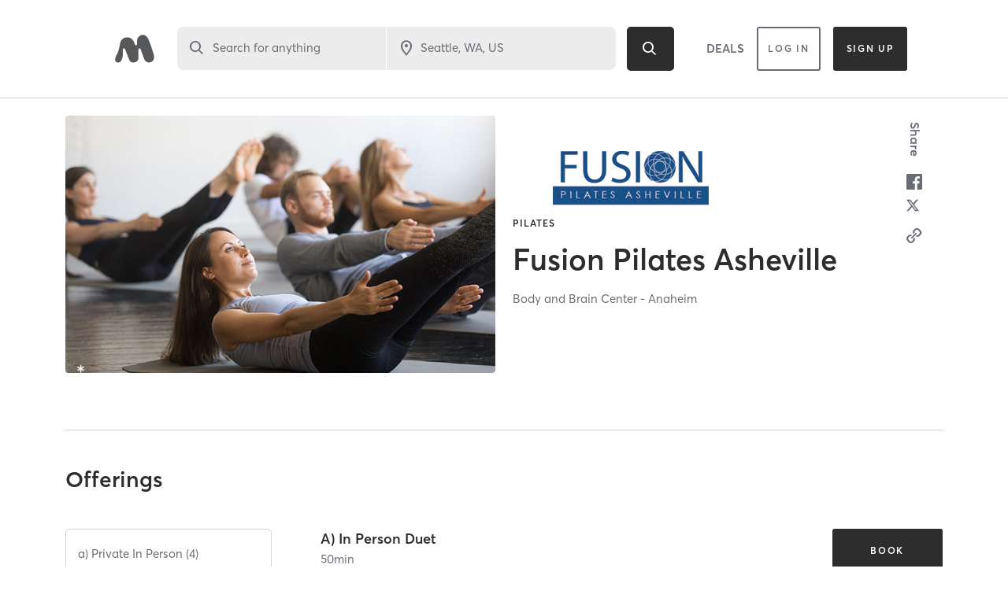

--- FILE ---
content_type: text/html; charset=utf-8
request_url: https://www.google.com/recaptcha/api2/anchor?ar=1&k=6Le95awUAAAAAIXSP9TcpPEng7Y6GdSkt7n46bAR&co=aHR0cHM6Ly93d3cubWluZGJvZHlvbmxpbmUuY29tOjQ0Mw..&hl=en&type=image&v=PoyoqOPhxBO7pBk68S4YbpHZ&theme=light&size=invisible&badge=bottomright&anchor-ms=20000&execute-ms=30000&cb=ryiuu06ql2av
body_size: 49446
content:
<!DOCTYPE HTML><html dir="ltr" lang="en"><head><meta http-equiv="Content-Type" content="text/html; charset=UTF-8">
<meta http-equiv="X-UA-Compatible" content="IE=edge">
<title>reCAPTCHA</title>
<style type="text/css">
/* cyrillic-ext */
@font-face {
  font-family: 'Roboto';
  font-style: normal;
  font-weight: 400;
  font-stretch: 100%;
  src: url(//fonts.gstatic.com/s/roboto/v48/KFO7CnqEu92Fr1ME7kSn66aGLdTylUAMa3GUBHMdazTgWw.woff2) format('woff2');
  unicode-range: U+0460-052F, U+1C80-1C8A, U+20B4, U+2DE0-2DFF, U+A640-A69F, U+FE2E-FE2F;
}
/* cyrillic */
@font-face {
  font-family: 'Roboto';
  font-style: normal;
  font-weight: 400;
  font-stretch: 100%;
  src: url(//fonts.gstatic.com/s/roboto/v48/KFO7CnqEu92Fr1ME7kSn66aGLdTylUAMa3iUBHMdazTgWw.woff2) format('woff2');
  unicode-range: U+0301, U+0400-045F, U+0490-0491, U+04B0-04B1, U+2116;
}
/* greek-ext */
@font-face {
  font-family: 'Roboto';
  font-style: normal;
  font-weight: 400;
  font-stretch: 100%;
  src: url(//fonts.gstatic.com/s/roboto/v48/KFO7CnqEu92Fr1ME7kSn66aGLdTylUAMa3CUBHMdazTgWw.woff2) format('woff2');
  unicode-range: U+1F00-1FFF;
}
/* greek */
@font-face {
  font-family: 'Roboto';
  font-style: normal;
  font-weight: 400;
  font-stretch: 100%;
  src: url(//fonts.gstatic.com/s/roboto/v48/KFO7CnqEu92Fr1ME7kSn66aGLdTylUAMa3-UBHMdazTgWw.woff2) format('woff2');
  unicode-range: U+0370-0377, U+037A-037F, U+0384-038A, U+038C, U+038E-03A1, U+03A3-03FF;
}
/* math */
@font-face {
  font-family: 'Roboto';
  font-style: normal;
  font-weight: 400;
  font-stretch: 100%;
  src: url(//fonts.gstatic.com/s/roboto/v48/KFO7CnqEu92Fr1ME7kSn66aGLdTylUAMawCUBHMdazTgWw.woff2) format('woff2');
  unicode-range: U+0302-0303, U+0305, U+0307-0308, U+0310, U+0312, U+0315, U+031A, U+0326-0327, U+032C, U+032F-0330, U+0332-0333, U+0338, U+033A, U+0346, U+034D, U+0391-03A1, U+03A3-03A9, U+03B1-03C9, U+03D1, U+03D5-03D6, U+03F0-03F1, U+03F4-03F5, U+2016-2017, U+2034-2038, U+203C, U+2040, U+2043, U+2047, U+2050, U+2057, U+205F, U+2070-2071, U+2074-208E, U+2090-209C, U+20D0-20DC, U+20E1, U+20E5-20EF, U+2100-2112, U+2114-2115, U+2117-2121, U+2123-214F, U+2190, U+2192, U+2194-21AE, U+21B0-21E5, U+21F1-21F2, U+21F4-2211, U+2213-2214, U+2216-22FF, U+2308-230B, U+2310, U+2319, U+231C-2321, U+2336-237A, U+237C, U+2395, U+239B-23B7, U+23D0, U+23DC-23E1, U+2474-2475, U+25AF, U+25B3, U+25B7, U+25BD, U+25C1, U+25CA, U+25CC, U+25FB, U+266D-266F, U+27C0-27FF, U+2900-2AFF, U+2B0E-2B11, U+2B30-2B4C, U+2BFE, U+3030, U+FF5B, U+FF5D, U+1D400-1D7FF, U+1EE00-1EEFF;
}
/* symbols */
@font-face {
  font-family: 'Roboto';
  font-style: normal;
  font-weight: 400;
  font-stretch: 100%;
  src: url(//fonts.gstatic.com/s/roboto/v48/KFO7CnqEu92Fr1ME7kSn66aGLdTylUAMaxKUBHMdazTgWw.woff2) format('woff2');
  unicode-range: U+0001-000C, U+000E-001F, U+007F-009F, U+20DD-20E0, U+20E2-20E4, U+2150-218F, U+2190, U+2192, U+2194-2199, U+21AF, U+21E6-21F0, U+21F3, U+2218-2219, U+2299, U+22C4-22C6, U+2300-243F, U+2440-244A, U+2460-24FF, U+25A0-27BF, U+2800-28FF, U+2921-2922, U+2981, U+29BF, U+29EB, U+2B00-2BFF, U+4DC0-4DFF, U+FFF9-FFFB, U+10140-1018E, U+10190-1019C, U+101A0, U+101D0-101FD, U+102E0-102FB, U+10E60-10E7E, U+1D2C0-1D2D3, U+1D2E0-1D37F, U+1F000-1F0FF, U+1F100-1F1AD, U+1F1E6-1F1FF, U+1F30D-1F30F, U+1F315, U+1F31C, U+1F31E, U+1F320-1F32C, U+1F336, U+1F378, U+1F37D, U+1F382, U+1F393-1F39F, U+1F3A7-1F3A8, U+1F3AC-1F3AF, U+1F3C2, U+1F3C4-1F3C6, U+1F3CA-1F3CE, U+1F3D4-1F3E0, U+1F3ED, U+1F3F1-1F3F3, U+1F3F5-1F3F7, U+1F408, U+1F415, U+1F41F, U+1F426, U+1F43F, U+1F441-1F442, U+1F444, U+1F446-1F449, U+1F44C-1F44E, U+1F453, U+1F46A, U+1F47D, U+1F4A3, U+1F4B0, U+1F4B3, U+1F4B9, U+1F4BB, U+1F4BF, U+1F4C8-1F4CB, U+1F4D6, U+1F4DA, U+1F4DF, U+1F4E3-1F4E6, U+1F4EA-1F4ED, U+1F4F7, U+1F4F9-1F4FB, U+1F4FD-1F4FE, U+1F503, U+1F507-1F50B, U+1F50D, U+1F512-1F513, U+1F53E-1F54A, U+1F54F-1F5FA, U+1F610, U+1F650-1F67F, U+1F687, U+1F68D, U+1F691, U+1F694, U+1F698, U+1F6AD, U+1F6B2, U+1F6B9-1F6BA, U+1F6BC, U+1F6C6-1F6CF, U+1F6D3-1F6D7, U+1F6E0-1F6EA, U+1F6F0-1F6F3, U+1F6F7-1F6FC, U+1F700-1F7FF, U+1F800-1F80B, U+1F810-1F847, U+1F850-1F859, U+1F860-1F887, U+1F890-1F8AD, U+1F8B0-1F8BB, U+1F8C0-1F8C1, U+1F900-1F90B, U+1F93B, U+1F946, U+1F984, U+1F996, U+1F9E9, U+1FA00-1FA6F, U+1FA70-1FA7C, U+1FA80-1FA89, U+1FA8F-1FAC6, U+1FACE-1FADC, U+1FADF-1FAE9, U+1FAF0-1FAF8, U+1FB00-1FBFF;
}
/* vietnamese */
@font-face {
  font-family: 'Roboto';
  font-style: normal;
  font-weight: 400;
  font-stretch: 100%;
  src: url(//fonts.gstatic.com/s/roboto/v48/KFO7CnqEu92Fr1ME7kSn66aGLdTylUAMa3OUBHMdazTgWw.woff2) format('woff2');
  unicode-range: U+0102-0103, U+0110-0111, U+0128-0129, U+0168-0169, U+01A0-01A1, U+01AF-01B0, U+0300-0301, U+0303-0304, U+0308-0309, U+0323, U+0329, U+1EA0-1EF9, U+20AB;
}
/* latin-ext */
@font-face {
  font-family: 'Roboto';
  font-style: normal;
  font-weight: 400;
  font-stretch: 100%;
  src: url(//fonts.gstatic.com/s/roboto/v48/KFO7CnqEu92Fr1ME7kSn66aGLdTylUAMa3KUBHMdazTgWw.woff2) format('woff2');
  unicode-range: U+0100-02BA, U+02BD-02C5, U+02C7-02CC, U+02CE-02D7, U+02DD-02FF, U+0304, U+0308, U+0329, U+1D00-1DBF, U+1E00-1E9F, U+1EF2-1EFF, U+2020, U+20A0-20AB, U+20AD-20C0, U+2113, U+2C60-2C7F, U+A720-A7FF;
}
/* latin */
@font-face {
  font-family: 'Roboto';
  font-style: normal;
  font-weight: 400;
  font-stretch: 100%;
  src: url(//fonts.gstatic.com/s/roboto/v48/KFO7CnqEu92Fr1ME7kSn66aGLdTylUAMa3yUBHMdazQ.woff2) format('woff2');
  unicode-range: U+0000-00FF, U+0131, U+0152-0153, U+02BB-02BC, U+02C6, U+02DA, U+02DC, U+0304, U+0308, U+0329, U+2000-206F, U+20AC, U+2122, U+2191, U+2193, U+2212, U+2215, U+FEFF, U+FFFD;
}
/* cyrillic-ext */
@font-face {
  font-family: 'Roboto';
  font-style: normal;
  font-weight: 500;
  font-stretch: 100%;
  src: url(//fonts.gstatic.com/s/roboto/v48/KFO7CnqEu92Fr1ME7kSn66aGLdTylUAMa3GUBHMdazTgWw.woff2) format('woff2');
  unicode-range: U+0460-052F, U+1C80-1C8A, U+20B4, U+2DE0-2DFF, U+A640-A69F, U+FE2E-FE2F;
}
/* cyrillic */
@font-face {
  font-family: 'Roboto';
  font-style: normal;
  font-weight: 500;
  font-stretch: 100%;
  src: url(//fonts.gstatic.com/s/roboto/v48/KFO7CnqEu92Fr1ME7kSn66aGLdTylUAMa3iUBHMdazTgWw.woff2) format('woff2');
  unicode-range: U+0301, U+0400-045F, U+0490-0491, U+04B0-04B1, U+2116;
}
/* greek-ext */
@font-face {
  font-family: 'Roboto';
  font-style: normal;
  font-weight: 500;
  font-stretch: 100%;
  src: url(//fonts.gstatic.com/s/roboto/v48/KFO7CnqEu92Fr1ME7kSn66aGLdTylUAMa3CUBHMdazTgWw.woff2) format('woff2');
  unicode-range: U+1F00-1FFF;
}
/* greek */
@font-face {
  font-family: 'Roboto';
  font-style: normal;
  font-weight: 500;
  font-stretch: 100%;
  src: url(//fonts.gstatic.com/s/roboto/v48/KFO7CnqEu92Fr1ME7kSn66aGLdTylUAMa3-UBHMdazTgWw.woff2) format('woff2');
  unicode-range: U+0370-0377, U+037A-037F, U+0384-038A, U+038C, U+038E-03A1, U+03A3-03FF;
}
/* math */
@font-face {
  font-family: 'Roboto';
  font-style: normal;
  font-weight: 500;
  font-stretch: 100%;
  src: url(//fonts.gstatic.com/s/roboto/v48/KFO7CnqEu92Fr1ME7kSn66aGLdTylUAMawCUBHMdazTgWw.woff2) format('woff2');
  unicode-range: U+0302-0303, U+0305, U+0307-0308, U+0310, U+0312, U+0315, U+031A, U+0326-0327, U+032C, U+032F-0330, U+0332-0333, U+0338, U+033A, U+0346, U+034D, U+0391-03A1, U+03A3-03A9, U+03B1-03C9, U+03D1, U+03D5-03D6, U+03F0-03F1, U+03F4-03F5, U+2016-2017, U+2034-2038, U+203C, U+2040, U+2043, U+2047, U+2050, U+2057, U+205F, U+2070-2071, U+2074-208E, U+2090-209C, U+20D0-20DC, U+20E1, U+20E5-20EF, U+2100-2112, U+2114-2115, U+2117-2121, U+2123-214F, U+2190, U+2192, U+2194-21AE, U+21B0-21E5, U+21F1-21F2, U+21F4-2211, U+2213-2214, U+2216-22FF, U+2308-230B, U+2310, U+2319, U+231C-2321, U+2336-237A, U+237C, U+2395, U+239B-23B7, U+23D0, U+23DC-23E1, U+2474-2475, U+25AF, U+25B3, U+25B7, U+25BD, U+25C1, U+25CA, U+25CC, U+25FB, U+266D-266F, U+27C0-27FF, U+2900-2AFF, U+2B0E-2B11, U+2B30-2B4C, U+2BFE, U+3030, U+FF5B, U+FF5D, U+1D400-1D7FF, U+1EE00-1EEFF;
}
/* symbols */
@font-face {
  font-family: 'Roboto';
  font-style: normal;
  font-weight: 500;
  font-stretch: 100%;
  src: url(//fonts.gstatic.com/s/roboto/v48/KFO7CnqEu92Fr1ME7kSn66aGLdTylUAMaxKUBHMdazTgWw.woff2) format('woff2');
  unicode-range: U+0001-000C, U+000E-001F, U+007F-009F, U+20DD-20E0, U+20E2-20E4, U+2150-218F, U+2190, U+2192, U+2194-2199, U+21AF, U+21E6-21F0, U+21F3, U+2218-2219, U+2299, U+22C4-22C6, U+2300-243F, U+2440-244A, U+2460-24FF, U+25A0-27BF, U+2800-28FF, U+2921-2922, U+2981, U+29BF, U+29EB, U+2B00-2BFF, U+4DC0-4DFF, U+FFF9-FFFB, U+10140-1018E, U+10190-1019C, U+101A0, U+101D0-101FD, U+102E0-102FB, U+10E60-10E7E, U+1D2C0-1D2D3, U+1D2E0-1D37F, U+1F000-1F0FF, U+1F100-1F1AD, U+1F1E6-1F1FF, U+1F30D-1F30F, U+1F315, U+1F31C, U+1F31E, U+1F320-1F32C, U+1F336, U+1F378, U+1F37D, U+1F382, U+1F393-1F39F, U+1F3A7-1F3A8, U+1F3AC-1F3AF, U+1F3C2, U+1F3C4-1F3C6, U+1F3CA-1F3CE, U+1F3D4-1F3E0, U+1F3ED, U+1F3F1-1F3F3, U+1F3F5-1F3F7, U+1F408, U+1F415, U+1F41F, U+1F426, U+1F43F, U+1F441-1F442, U+1F444, U+1F446-1F449, U+1F44C-1F44E, U+1F453, U+1F46A, U+1F47D, U+1F4A3, U+1F4B0, U+1F4B3, U+1F4B9, U+1F4BB, U+1F4BF, U+1F4C8-1F4CB, U+1F4D6, U+1F4DA, U+1F4DF, U+1F4E3-1F4E6, U+1F4EA-1F4ED, U+1F4F7, U+1F4F9-1F4FB, U+1F4FD-1F4FE, U+1F503, U+1F507-1F50B, U+1F50D, U+1F512-1F513, U+1F53E-1F54A, U+1F54F-1F5FA, U+1F610, U+1F650-1F67F, U+1F687, U+1F68D, U+1F691, U+1F694, U+1F698, U+1F6AD, U+1F6B2, U+1F6B9-1F6BA, U+1F6BC, U+1F6C6-1F6CF, U+1F6D3-1F6D7, U+1F6E0-1F6EA, U+1F6F0-1F6F3, U+1F6F7-1F6FC, U+1F700-1F7FF, U+1F800-1F80B, U+1F810-1F847, U+1F850-1F859, U+1F860-1F887, U+1F890-1F8AD, U+1F8B0-1F8BB, U+1F8C0-1F8C1, U+1F900-1F90B, U+1F93B, U+1F946, U+1F984, U+1F996, U+1F9E9, U+1FA00-1FA6F, U+1FA70-1FA7C, U+1FA80-1FA89, U+1FA8F-1FAC6, U+1FACE-1FADC, U+1FADF-1FAE9, U+1FAF0-1FAF8, U+1FB00-1FBFF;
}
/* vietnamese */
@font-face {
  font-family: 'Roboto';
  font-style: normal;
  font-weight: 500;
  font-stretch: 100%;
  src: url(//fonts.gstatic.com/s/roboto/v48/KFO7CnqEu92Fr1ME7kSn66aGLdTylUAMa3OUBHMdazTgWw.woff2) format('woff2');
  unicode-range: U+0102-0103, U+0110-0111, U+0128-0129, U+0168-0169, U+01A0-01A1, U+01AF-01B0, U+0300-0301, U+0303-0304, U+0308-0309, U+0323, U+0329, U+1EA0-1EF9, U+20AB;
}
/* latin-ext */
@font-face {
  font-family: 'Roboto';
  font-style: normal;
  font-weight: 500;
  font-stretch: 100%;
  src: url(//fonts.gstatic.com/s/roboto/v48/KFO7CnqEu92Fr1ME7kSn66aGLdTylUAMa3KUBHMdazTgWw.woff2) format('woff2');
  unicode-range: U+0100-02BA, U+02BD-02C5, U+02C7-02CC, U+02CE-02D7, U+02DD-02FF, U+0304, U+0308, U+0329, U+1D00-1DBF, U+1E00-1E9F, U+1EF2-1EFF, U+2020, U+20A0-20AB, U+20AD-20C0, U+2113, U+2C60-2C7F, U+A720-A7FF;
}
/* latin */
@font-face {
  font-family: 'Roboto';
  font-style: normal;
  font-weight: 500;
  font-stretch: 100%;
  src: url(//fonts.gstatic.com/s/roboto/v48/KFO7CnqEu92Fr1ME7kSn66aGLdTylUAMa3yUBHMdazQ.woff2) format('woff2');
  unicode-range: U+0000-00FF, U+0131, U+0152-0153, U+02BB-02BC, U+02C6, U+02DA, U+02DC, U+0304, U+0308, U+0329, U+2000-206F, U+20AC, U+2122, U+2191, U+2193, U+2212, U+2215, U+FEFF, U+FFFD;
}
/* cyrillic-ext */
@font-face {
  font-family: 'Roboto';
  font-style: normal;
  font-weight: 900;
  font-stretch: 100%;
  src: url(//fonts.gstatic.com/s/roboto/v48/KFO7CnqEu92Fr1ME7kSn66aGLdTylUAMa3GUBHMdazTgWw.woff2) format('woff2');
  unicode-range: U+0460-052F, U+1C80-1C8A, U+20B4, U+2DE0-2DFF, U+A640-A69F, U+FE2E-FE2F;
}
/* cyrillic */
@font-face {
  font-family: 'Roboto';
  font-style: normal;
  font-weight: 900;
  font-stretch: 100%;
  src: url(//fonts.gstatic.com/s/roboto/v48/KFO7CnqEu92Fr1ME7kSn66aGLdTylUAMa3iUBHMdazTgWw.woff2) format('woff2');
  unicode-range: U+0301, U+0400-045F, U+0490-0491, U+04B0-04B1, U+2116;
}
/* greek-ext */
@font-face {
  font-family: 'Roboto';
  font-style: normal;
  font-weight: 900;
  font-stretch: 100%;
  src: url(//fonts.gstatic.com/s/roboto/v48/KFO7CnqEu92Fr1ME7kSn66aGLdTylUAMa3CUBHMdazTgWw.woff2) format('woff2');
  unicode-range: U+1F00-1FFF;
}
/* greek */
@font-face {
  font-family: 'Roboto';
  font-style: normal;
  font-weight: 900;
  font-stretch: 100%;
  src: url(//fonts.gstatic.com/s/roboto/v48/KFO7CnqEu92Fr1ME7kSn66aGLdTylUAMa3-UBHMdazTgWw.woff2) format('woff2');
  unicode-range: U+0370-0377, U+037A-037F, U+0384-038A, U+038C, U+038E-03A1, U+03A3-03FF;
}
/* math */
@font-face {
  font-family: 'Roboto';
  font-style: normal;
  font-weight: 900;
  font-stretch: 100%;
  src: url(//fonts.gstatic.com/s/roboto/v48/KFO7CnqEu92Fr1ME7kSn66aGLdTylUAMawCUBHMdazTgWw.woff2) format('woff2');
  unicode-range: U+0302-0303, U+0305, U+0307-0308, U+0310, U+0312, U+0315, U+031A, U+0326-0327, U+032C, U+032F-0330, U+0332-0333, U+0338, U+033A, U+0346, U+034D, U+0391-03A1, U+03A3-03A9, U+03B1-03C9, U+03D1, U+03D5-03D6, U+03F0-03F1, U+03F4-03F5, U+2016-2017, U+2034-2038, U+203C, U+2040, U+2043, U+2047, U+2050, U+2057, U+205F, U+2070-2071, U+2074-208E, U+2090-209C, U+20D0-20DC, U+20E1, U+20E5-20EF, U+2100-2112, U+2114-2115, U+2117-2121, U+2123-214F, U+2190, U+2192, U+2194-21AE, U+21B0-21E5, U+21F1-21F2, U+21F4-2211, U+2213-2214, U+2216-22FF, U+2308-230B, U+2310, U+2319, U+231C-2321, U+2336-237A, U+237C, U+2395, U+239B-23B7, U+23D0, U+23DC-23E1, U+2474-2475, U+25AF, U+25B3, U+25B7, U+25BD, U+25C1, U+25CA, U+25CC, U+25FB, U+266D-266F, U+27C0-27FF, U+2900-2AFF, U+2B0E-2B11, U+2B30-2B4C, U+2BFE, U+3030, U+FF5B, U+FF5D, U+1D400-1D7FF, U+1EE00-1EEFF;
}
/* symbols */
@font-face {
  font-family: 'Roboto';
  font-style: normal;
  font-weight: 900;
  font-stretch: 100%;
  src: url(//fonts.gstatic.com/s/roboto/v48/KFO7CnqEu92Fr1ME7kSn66aGLdTylUAMaxKUBHMdazTgWw.woff2) format('woff2');
  unicode-range: U+0001-000C, U+000E-001F, U+007F-009F, U+20DD-20E0, U+20E2-20E4, U+2150-218F, U+2190, U+2192, U+2194-2199, U+21AF, U+21E6-21F0, U+21F3, U+2218-2219, U+2299, U+22C4-22C6, U+2300-243F, U+2440-244A, U+2460-24FF, U+25A0-27BF, U+2800-28FF, U+2921-2922, U+2981, U+29BF, U+29EB, U+2B00-2BFF, U+4DC0-4DFF, U+FFF9-FFFB, U+10140-1018E, U+10190-1019C, U+101A0, U+101D0-101FD, U+102E0-102FB, U+10E60-10E7E, U+1D2C0-1D2D3, U+1D2E0-1D37F, U+1F000-1F0FF, U+1F100-1F1AD, U+1F1E6-1F1FF, U+1F30D-1F30F, U+1F315, U+1F31C, U+1F31E, U+1F320-1F32C, U+1F336, U+1F378, U+1F37D, U+1F382, U+1F393-1F39F, U+1F3A7-1F3A8, U+1F3AC-1F3AF, U+1F3C2, U+1F3C4-1F3C6, U+1F3CA-1F3CE, U+1F3D4-1F3E0, U+1F3ED, U+1F3F1-1F3F3, U+1F3F5-1F3F7, U+1F408, U+1F415, U+1F41F, U+1F426, U+1F43F, U+1F441-1F442, U+1F444, U+1F446-1F449, U+1F44C-1F44E, U+1F453, U+1F46A, U+1F47D, U+1F4A3, U+1F4B0, U+1F4B3, U+1F4B9, U+1F4BB, U+1F4BF, U+1F4C8-1F4CB, U+1F4D6, U+1F4DA, U+1F4DF, U+1F4E3-1F4E6, U+1F4EA-1F4ED, U+1F4F7, U+1F4F9-1F4FB, U+1F4FD-1F4FE, U+1F503, U+1F507-1F50B, U+1F50D, U+1F512-1F513, U+1F53E-1F54A, U+1F54F-1F5FA, U+1F610, U+1F650-1F67F, U+1F687, U+1F68D, U+1F691, U+1F694, U+1F698, U+1F6AD, U+1F6B2, U+1F6B9-1F6BA, U+1F6BC, U+1F6C6-1F6CF, U+1F6D3-1F6D7, U+1F6E0-1F6EA, U+1F6F0-1F6F3, U+1F6F7-1F6FC, U+1F700-1F7FF, U+1F800-1F80B, U+1F810-1F847, U+1F850-1F859, U+1F860-1F887, U+1F890-1F8AD, U+1F8B0-1F8BB, U+1F8C0-1F8C1, U+1F900-1F90B, U+1F93B, U+1F946, U+1F984, U+1F996, U+1F9E9, U+1FA00-1FA6F, U+1FA70-1FA7C, U+1FA80-1FA89, U+1FA8F-1FAC6, U+1FACE-1FADC, U+1FADF-1FAE9, U+1FAF0-1FAF8, U+1FB00-1FBFF;
}
/* vietnamese */
@font-face {
  font-family: 'Roboto';
  font-style: normal;
  font-weight: 900;
  font-stretch: 100%;
  src: url(//fonts.gstatic.com/s/roboto/v48/KFO7CnqEu92Fr1ME7kSn66aGLdTylUAMa3OUBHMdazTgWw.woff2) format('woff2');
  unicode-range: U+0102-0103, U+0110-0111, U+0128-0129, U+0168-0169, U+01A0-01A1, U+01AF-01B0, U+0300-0301, U+0303-0304, U+0308-0309, U+0323, U+0329, U+1EA0-1EF9, U+20AB;
}
/* latin-ext */
@font-face {
  font-family: 'Roboto';
  font-style: normal;
  font-weight: 900;
  font-stretch: 100%;
  src: url(//fonts.gstatic.com/s/roboto/v48/KFO7CnqEu92Fr1ME7kSn66aGLdTylUAMa3KUBHMdazTgWw.woff2) format('woff2');
  unicode-range: U+0100-02BA, U+02BD-02C5, U+02C7-02CC, U+02CE-02D7, U+02DD-02FF, U+0304, U+0308, U+0329, U+1D00-1DBF, U+1E00-1E9F, U+1EF2-1EFF, U+2020, U+20A0-20AB, U+20AD-20C0, U+2113, U+2C60-2C7F, U+A720-A7FF;
}
/* latin */
@font-face {
  font-family: 'Roboto';
  font-style: normal;
  font-weight: 900;
  font-stretch: 100%;
  src: url(//fonts.gstatic.com/s/roboto/v48/KFO7CnqEu92Fr1ME7kSn66aGLdTylUAMa3yUBHMdazQ.woff2) format('woff2');
  unicode-range: U+0000-00FF, U+0131, U+0152-0153, U+02BB-02BC, U+02C6, U+02DA, U+02DC, U+0304, U+0308, U+0329, U+2000-206F, U+20AC, U+2122, U+2191, U+2193, U+2212, U+2215, U+FEFF, U+FFFD;
}

</style>
<link rel="stylesheet" type="text/css" href="https://www.gstatic.com/recaptcha/releases/PoyoqOPhxBO7pBk68S4YbpHZ/styles__ltr.css">
<script nonce="l8IZP_Z9mv0pcgh8RRcRdw" type="text/javascript">window['__recaptcha_api'] = 'https://www.google.com/recaptcha/api2/';</script>
<script type="text/javascript" src="https://www.gstatic.com/recaptcha/releases/PoyoqOPhxBO7pBk68S4YbpHZ/recaptcha__en.js" nonce="l8IZP_Z9mv0pcgh8RRcRdw">
      
    </script></head>
<body><div id="rc-anchor-alert" class="rc-anchor-alert"></div>
<input type="hidden" id="recaptcha-token" value="[base64]">
<script type="text/javascript" nonce="l8IZP_Z9mv0pcgh8RRcRdw">
      recaptcha.anchor.Main.init("[\x22ainput\x22,[\x22bgdata\x22,\x22\x22,\[base64]/[base64]/[base64]/[base64]/[base64]/[base64]/[base64]/[base64]/[base64]/[base64]\\u003d\x22,\[base64]\\u003d\x22,\x22GsKQw7hTw4nCu8OAwq1cNcOzwqEbG8K4wqrDisKSw7bCpjlRwoDCpjsWG8KJCMKFWcKqw4Nowqwvw79vVFfCmcOWE33CrcKSMF1Qw4bDkjwheDTCiMOxw54dwroNOxR/UsOKwqjDmEHDkMOcZsKpWMKGC8O2WG7CrMOew7XDqSIuw6zDv8KJwqrDnSxTwrzCm8K/[base64]/CnMKzGT5WBkrDtUDCh8KqwpLDlyk/w64Ew5fDlCfDgMKew6HCs2Bkw6p+w58PQcKiwrXDvCHDsGM6RW1+wrHCgirDgiXCvjdpwqHCmijCrUsAw7c/w6fDqzTCoMKmU8KNwovDncOnw4YMGgVdw61nCcKzwqrCrmPCucKUw6MvwqvCnsK6w7fCtzlKwqvDiDxJBcOXKQh3wq3Dl8Otw5jDvylTQMOYO8OZw6N1TsOND15awoUdZ8Ofw5Raw4wBw7vCjXohw73Du8Kmw47CkcOREl8gOcO/GxnDjn3DhAl4woDCo8KnwqPDniDDhMKDHR3DisK+wrXCqsO6YhvClFHCuXkFwqvDsMKvPsKHbsK/w59Rwp7DksOzwq8ow5XCs8KPw5jCpSLDsXBuUsO/wrMqOH7Cs8KBw5fCicOhwobCmVnCjcOlw4bCsi/[base64]/Ci2PDlsOPFVF5woXCtUMEKMKjacOzwqjCtMOvw5/DnHfCssKlZX4yw6HDrknCqlLDjmjDu8KawrM1woTCu8OTwr1ZQiZTCsO1XlcHwobCkRF5ThthSMOVScOuwp/DjTwtwpHDuAJ6w6rDo8O3wptVwo3CpnTCi33CnMK3QcKxAcOPw7oZwrxrwqXChMODe1BNZyPChcK9w45Cw53Ckjgtw7FLCsKGwrDDoMKYAMK1wqPDjcK/w4Mrw5ZqNHFxwpEVKw/[base64]/[base64]/wpPCi8O9w6HDsD3ClVZHwqvCr0VuOMOpw60NwqTCmiDClsKEQMKywoDDqMOjAsKEw5V3CxTCmsO5VVECJld1S3lRMljCjcOsdmkFw6xBwrArORpmwoPDp8OGS2p9bcKUN31AfiQ9c8O/YcOVCcKTWMKNwooLw65Hw65KwoY6w7JQQkgzGWBzwrsRIUbDtcKTwrVDwoTCulPDpjfDg8Kbw7TCgjXCisOnZsKAw6suwpvCgHEUDgh7GcKcNAwlM8ODCsKZWRjDlUjDpcOyGFRGwphMw4JcwrjDpsOLVGYwSsKMw6/CuBHDuybCtMK0wpzCmEJeVjRywol2wpLDu2LCm1jCiSRKwrHDoWjDj1fDgyPDoMOtw6sHwrlYAUrDuMKow5wnw7J8CcKPw6zCusO1wpjCknVSwrvClcO9OMKHwprCjMO4wrJLwo3Cu8KQw6NBwonDscOKw6Nqw7LCuWogwqXClcKNwrd0w58LwqkBI8O0cw/[base64]/[base64]/[base64]/[base64]/[base64]/Dnh1zKcKqwqjCoDHCuXE4QRbDkyc0w4nDucOAG1o1w6MMwpVywprDrcOQw5Elw6Uvw6nDosK6J8OuecKZI8KUwpTCocKuwp0eYMO2QUotw4fDr8KuO0M6JSBjQWA6w6HChnE/HUEif3rDuRrCjhbCnVs6woDDgRUiw6bCjiPCncOuw5w+XwghPsKJJFvDn8Kfwo9iOwrDvFUTw4PDl8KoWMOdIm7Duy0Tw7U2woY5FMOPDsO4w4fCqsOnwrV8NyB7bHTDjhvDhX7Dg8K5w5AdfsO5w5nDjHkvJHzDsF/Cm8Kpw77DpW4Sw4fCncOGEMOCK0kEw5DCjycvwqh1UMOswq/[base64]/[base64]/[base64]/[base64]/CgyrCuWDDsMOrUxkMLcKgGcO+wr9vDMOQwrDDpQDDnVLCjijDmx9Yw59ZMW12wrzDt8OubiTCvMO1w4LChUZLwrsew5rDvBHCq8KkG8K/wo/CgMKZwprCmibDusOlwoYyAn7Du8KpwqXDugpsw5NPHD3DihFtd8KQwpLDjkEAw7t0JA7DmMKiaz5PY2YOw6/CkcOHYG3DhQRWwqgqw5PCqcOmcMKkIsK0w4lLw6EKGMOiw6jCjsKASCrCrmvDslsGwpTCgzRQE8Oke2ZWYG4Vwp3DpsKJK0cPURnCrcK6w5Blw5nCgMOYYMOXQ8KJw7vCjQB3b1rDowMXwoIsw4DDvsKsQHBdwp/[base64]/CrMKAwp4Pwr0Ww6vDq0vCvsK+w5k+wpZgw691w4dNPcK0NXzDu8O/wqTDhcOMPMKOw5DDpzJQUMO7LkHDg1s7X8KfHMK6w75kdi9dw5Znw5nCicOsaiLDusKMOMKhG8Oow5zDnnBPScOowpZGKy7CrCHDsm3Dq8KDwqIJHyTCuMO9wrnDoCISTMOEw7XCjcKCXk/[base64]/CggbDv8OMCCvCiDbDicKjwoJjW2RSDwXCpsKqLcKDRsKhfcOOw7RBwqPDi8OuPcKNw4JoKcKKHE7Dt2RPwqrCvMOMw58Ow5vCr8O4wr4Bf8KbRsKQEsKjbsOtCTbDqAJfw7VZwqrDkX0hwrfCrsKsw7rDtg8/ZMO2w4YTFkQrw49Iw6NSLcKcacKRw6fDlQcqS8OEC2TCqywbw7YrH3bCocKPwpcQwqnCpsK5X1cvwoYEaz1bw6BSGMOiwqdtUsO6wpfCr19Gw4fDtcK/w5U1ey9BH8ODBg9Cw4JlHsOOworCpMKAwpZJwo/DpWczwrAPwqUKXhRYY8OCLkTDvXDCocOIw5otw4Bsw5NUJnd6OsKGIRnCiMO9acO3eHJzXBPDskhHw7nDpV5CCsKpw5l5w7prw4gwwpFuJV1EIcKhVsOrw6RYwrlbw5bDlcKgHMK1wqhaJjQ/UcKdwo1REEgWUAF9wrzDvsOTN8KQMcOfGhTCtX/[base64]/Dmm3ChMO9wqnDiMOQw5E+XFZKIcOVdTLCm8K4BA4cw5AbwoHDqMOpw7/CnsO/wr3CnzM/w43Ch8K7wo5ywpTDhyFMwoHCu8Ktw45Mw4gLNcKuRMO4w7zDhlxZYi54wrDDucK7woDCqlTDuVfDmRPCtn/[base64]/DsgDCqwPDgMOqaRhTw5B0w4HCu8Ogf3DDoV/Cvw4Gw5zCmcKVGcKywpshw51zwrrCmsOWC8K0CV3CssK3w57DhlzCtGzDqsKMw6VtDsOKZ3g3ccKfMsKuAMKJM2BkNsKrwpASPlPCpsKhScOAw78Lw6ASRHlfw4ZGwo7Dq8K5YMKAwqcWw7TDpMKkwo/DlV8Ec8KGwpLDlEjDqcOJw4MRwq9/wrLCvsOQw5TCvW9kw6JPwq1Lw4rCjjfDs1pGalVbSsKJwoYva8K+w7bDjk3Ds8OBw79FUcK7ZHvChsO1XDQqExgOwoRrwpNMbEPCvcKydFLDkcK2L0AgwpBjEMOuw7fCiSTDmXjCljTDiMKHwobCvMOtUcKiQDPDn2tkw71hUsKiw70/w6QgCMOiI0HDu8OVbMOaw7XCoMKvAFhDN8OiwrHDkFdawrHCpXnCjcOZOsOWNAzDnxXDpDvCpcOjKnfDiQ43wr5yL10QD8Odw6VoLcOgw7jDukvCpWvCt8KJw53DtnFZw5bDpAxVHMOzwpPDmDvCpTNRwpLDjG81woDDgsKERcKWMcKyw6PCrANcaw/Cu35hwpx4dAjCnhRPwpTCi8KnR24wwoMbwoV4wqUcwq47LMOMdMOrwqg+wo0CQ07DuFI9P8OBwrrCqix0wpA3wr3DtMOeG8OhO8OkAE4iw546w5/DnMOEVsKhCFN5HcOIRhvDonzDtn3DsMKLX8Oew58FMMOLw53CgXodw7HCisOHdcK8wrbCnRTDhnBHwr87w7IxwrppwpEzw7tWasKsRsKlw5nCscO7LMKFAj/DoCs+WcOhwoHDjsO/w5hOUMOfOcOswoPDvcOPV01HwpTCtXnDm8O3DsODwqfCnhbCnR92ZcOjNGZ7bMOdw6Nrw5UfwoDCmcOePmxXw7fCmyXDiMKZcn1Sw77CqzDCr8OlwrzDk3LCqBx5LhDDhTBtKsOswrrCiU/CtMOvMD3DqRUSAxdYEsKHHXjCusOdw41jw50EwrtLHMKnw6bCtMOmwr/Dpx7Cvm4XGcKRZcOjEmXCi8O7aQwvccK3d3JQWRLDpsOPw6HDs2vCi8KAwrIKw4VEwqEgwokbc1fCgMOsOMKbE8OiIMKFaMKcwpAWw6d3aDYjSks1w5jDhU7DjH1GwoLCrMOqMB4EOQPDusKoBQNQKcKgIhnCqsKEBSYLwqFzwqvCqcKZVUvCim/[base64]/Cun9fdBbDoR14eMOvwpBYFDlhXE5OSGsXMHbCj3vCi8KiEAXDjwLCnivCrAHDiwvDqBLCmh7DosOGMcKCQmjDs8O5QEsVJytEXB/CuHg9Yx1NTsK8w4fCvMKSdsONP8OGKMKMJD0JbixLw5rCvsKzHFo8wo/[base64]/[base64]/aMKFwpJKw4BcCQYFw7oiw7zDnsO+asOTw4XCqAvDtxgAel/[base64]/esKoVsOoAmnDtlnDu8O/wpvDg8Kewr/[base64]/[base64]/[base64]/CnBNGLsOqwoAUw4pKM8KDw5zCssOJHcKywrTCpBTClzvClyPDm8K/ICAhwr9BRHwCwqbDv3UFHjTClcKaKcKlEGPDmcOUZsOdUsKcTXvDsBXCmsOhe38oe8O2Q8K/wrLCtUvDi3FZwp7DlcOaccOZw6jCmQnDi8ORwrjDnsK4EcKqwo7CpRRQw7JnLMKrw6nDhHF1S1/DrSlow7PCr8KIfcOTw5LDscKMNMKnw7t9cMOubMKmHcOkFnAYwrxiwr1Kw5RSw53DujVVwqhjZEzCoQsawq7Dm8OUFywDT0RtUyDDlcKkw6/[base64]/DpcOzK8K6w5N1GcK6w4RDawfDiCvCjmXClU4Ewrsgw6d4VMK/[base64]/DpAXCrcKxSl0HKjDDocKzC8OOwojDl8KsblHCvAvDtRlqw7DCpMKvw7kVwpjDjk3CqlbChQdmSWdBFsKeSMOGfsOpw78WwrQGM1bDhGkqwrFuCVrDu8O8wppcX8O3wooaRn1jwrRuw7UKZ8OXZSzDpm4fcsOTWQEWasKDwrkdw4DDpsKYW3PDqFnDk0/DosOvbC3CvMOcw53CpmHCrMOlwr7DsTVYwp/[base64]/DuCLDtTfDuSrDp8KQw6sewr4pwrDDkhjCmzkmwp0zQALDvcKZGkPDlcKFMkzCscOvXMK0DwnDrMKIw4XChXM9AcKnw5HCjwEpw4JEwqXDjwQww4ooaCB3dsOFwoBcw5sJw7A0CwZOw6A3w4dvSWcqc8Okw7LDuk1Aw4lIbhkJSlvCs8Kxw7N4TsOxDsKkBMOxJMKUwq/[base64]/CqhLCpS1mDCHCqsOjwqpQw4FVw61sw7V/RiDCpkDCgcO2dcObCcKJSw96wp/Du2ZUw4vCtkvCscOwTMOmZVrCs8OewqjDi8K6w5UWw5bCqcONwqbCrXlvwqxuF1/DpcKsw6fDqsK2Tg8DGSElwrchP8KGwoxZfcOlwrTDocOkwqfDjMKyw5dvw5bDp8Oiw4Z1wrBTwp7DnVYVSMKpYFNMwp/DvcOEwppew5hXw5jDsj1KYcKAGMOCH2kMNHtfCnIPXSTCiTvCoRLDpcKowr8owpPDsMOdWCgzbSQZwr19LMKnwo/[base64]/CoMKPLsOrVAXDvMOfITZdNl5bfcO0Ozkrw69/[base64]/OMK/SkpTVH/[base64]/DpsKnGSJ2WsOITwXCssOzbcOFwrRsYXk/w43DocKzwrXDoi4Ywr/DgsK1HcK+I8OvfjjDv2NvVxLDjnHCtgbDqzQzwqhhYsOvw49+UsKST8KNWcOOwrJJeyvDn8K2wpMLMsOEwqp6wr/ChBZLw7nDqxlGX00EFgLClMOkw7BDwo/[base64]/DoCUQeMORHMKRfcObw4hFw5YRwqbDssOLwqHCoi3CrMOvwqERw6rDh0DDuX9OOzY5GzvDgsKuwoMfJMOawohPw7JXwoMBUcKEw67CgcOxXzNtEMORwpdaw6LCjhpMdMOJWW/Dm8ObBcKiY8Oyw4VWw6huDcOZIcKbHcORw6fDrsKAw4vCjMOEISvCkcOmwot9w7TDrQYAwqBcwq/CvkI+w4jDukFlwojCrsKbbCx5OsK3w4ozaU/Dl0bDlMKIwpk+wovCmgnDtsKMw54CaR8awpgHwrrCvMK0X8O6wrfDhcK4w5cUw53CmsKewpU1K8KvwphXw4/ClS0xFyE+w7/[base64]/DoDjCgsKvYsOjHkkVD20Kw4rDvMOpwqAiwq1kw6dSw5p9f0d5OTQZwpHChjYffcKvw73CvcKkcHjDocK0UxUzwoBmccOPwobCkcKjw4B1ET4Zwo5VJsKsVhnCn8OCw4lzwo3DsMO/J8OjGsK/acOcXMKmw73DpMO9wpHDgy/Cg8O/TMOJw6QZAHXDtRvCgcOnw7PCrMKNw5jCh0TClMOvwq0DEMKnbcK/CmcNw51lw4MHTHc1FMO3ZDrDtRnCqsOsDCrCvizCkUopHcO8wonCo8OGw5Jvw7kNw5pRbMOoXMK2EMKgwoMIJsKfwoQzHQbCvcKfe8KWw6/Ct8KaM8KGJi7DsXtGw70zdXvCpXFgCsOYw7zDkn/DnmxZM8ORBWDCrBXDhcOzMMOZw7XDvU97O8OGM8KnwqU+w4PDumrCuiY4w7DDm8KDUMO/QMOew5Vmwp12X8OwIgITw7o4CC/DpsK1w45YB8KtwpPDnERJFcOqwqrCocOWw7nDh0slV8KKEMKNwqo7JHgUw58WwpbDocKAwokyXwnCggHDqMKmw4NuwpVdwoHCjn9NCcOReQlww4nCn3zDm8Odw5VLwpDChsOkDVF/W8KfwrPDmsKHYMOdw5VLwpsxw4FrasOjw43Dn8KMw7nCosK0w7oMMsOxbETCpjVCwocUw5xNPcKgIhxRPyTDr8OKUQxGFUx/wrEIwrvCpyPCv11uwrMbBcOQWMOhwrBOScO8SmYCw5nCrsKtbcOLwpjDpWcGQ8Kzw6/[base64]/CusKhfy/DiXjCm1cXEHrDpQsEBMKSPsOUMGDCkXfDgsKnw6FdwowQQDTClMKzw5YzJnzCqi7DnnVlGMOew4TDhzprw6PCmcOiEXIVw7nCmMOVS03Cok4Wwp5QKMKENsKSw5/ChkbDv8K1wqzCk8K/wr1CLsOOwpHClio1w4XDlcO0fC/Chg0+EGbCsHHDtMOew5dtMDTDrlTDuMKHwrADwofCll7DiCUfwr/[base64]/[base64]/DkXTDksOHwoAxbgPChsOew4zCh8K/JMKuw5UtNnXCvGNjJDnDosOIMzLDrgXDkil8wplQQTXClA43w5bDmiMuwrbCtMKlw5rClDjDtcKjw6xKwrjDusO7w7w9w69qwrLDtBPChMO9EhYOVMKMSgYmFMONwobCq8OVw47CocK8w6HClMO/D2PDuMO1wprDu8OrNHwuw51gJQJCN8OnHMOHA8KNwr1Yw5NJMDwrw4PDrX9WwrQtw4fCrDpGwonCgMOFw77CpixtYyJwWHHCjMOQJlwBwppSDcONw65rfcOlCsKYw4DDlC/[base64]/[base64]/DuMO0E2nCnMOxwod/w4TDnMOrwrTDkcKxwrLCksK0wpjCj8KcS8OUU8KKw4/[base64]/Di14gwrXDlVDCtEzCu8Oywohnw4QKHMOcYsKAaMK+w69rYBHDi8K2w6l6XsOYexTCtMKQworDusOpSz7CqCEabsKKwrrDhVHChy/DmTfCp8OeLcO8woohecOFdxE/bsOHw63DscK3wphyTWTDlMOqwq/CtmHDlAXDq1kmIcKkSsODw5HDpsOIwpDCqDLDtsKeZcK/[base64]/DlcKAw7HCr8ONw5hPLsOdAsO/CwtwOF4LRsKkw4Btwp9gwowPw6Mtw7Z0w5glw5TDlMKYXBxiwq8xQTzCocOEKsKUwqbDrMK6HcO9SCHDvADDkcKxbUDDg8KJwqnCmcKwUcOfVMKqDMKEU0DDk8Kqbg5kwotCIsOSw6UCwofDusKINAsFwpM2XcKtScKzCx3Dqm/DosKPJsOYUsO5dcKBSHlLw6sswp0Mw4dVWsOhw7vCsQfDvsO9w4XDlcKew6PCisKew4nCpsO8w5fDrElzdldYdMK8wroLeTLCrSHDp33DmcK9TMKDw6czIMKnJsKPCsOPaWl0M8OFDU1VLhTChHvDgzJwcMK/w6vDr8Ktw54QFi/DnV0hw7HChCnCglJ5wrnDmMKYMCPDnwnCjMOGKSnDvnTCqMOjHsOoRcKWw7nDo8KFw5EVw7LCp8OfXD3CqhjCoW3Clh1FworChxIxbC8sJcO8OsKHw73DrMKUPMOLwpEDD8Kqwr7DhMKRw7TDnMK/w4XCoBTCqi/Cm3NJP1TDuRXClB3Co8O4csKtfk98GnDCmMONDn3DsMOow7XDucOTOBEIwpPDigjDrcKCw7BKw5QvLcKaOsKmXsK/PCvDhG7CssOsGHZhw6xuwpN3wp7Culo5YVA2HcOpwrMZXiHDh8K0VMK4FcK/w71Yw5XDngbCqGDCswPDsMKFcsKGKnk6BCNMIcKeF8ONMsO8PWEmw47CtVTDucO9dMKwwrrChcOFwrVkTsKCwoPCgCfCtcKUwprCsRd+wpJfw7TDv8KCw7PCkD/DsBwnwrPCsMKAw5pdwqLDsjZPwp/ClXVnO8OvK8K3w5Zgw69Yw4vCssOaFSJcw7YOw5/CiEjDpXjDmmTDnGQkw6d9d8KcRj7DtBsBW3sKXsKpwr3CmBNIw7fDocO5w5rDvFBCJ3kYw6LDimTDpVplJlpFXsK1wq02U8Oow47DtAUKNsOtw7HCj8Kqa8KVJcO6wpkAQ8O/AwoWTcO2w7fCpcK6wqh/[base64]/Ch8OGHMOMaHrCozFMSMK+w49Zw6BxwozChsOFwq/DmsK0BcOSTRfDmcOgw4rCvEF/w6hrQMO2wqViVsOlbEnDqFzClBArNcOheVzDrMKfwrTCgQnCoi/[base64]/[base64]/DvcKVL8KkwqQaw4Ytwr59w4LCoDYxw6HCrR/DgE3DvghRNcOcwo8fwoQDFMOawofDuMKGDTDCoSJzQAPCqcO7BsK4wpvDjh/[base64]/CjsOpw7J4wrXCrzPDrVtKwpPDjC97OF5hwpofwpzDicO7w4lwwoRaR8O+KSIQchIDe3bCtMOxwqQSwoIZw43DlsOzFsKlcsKSM0TCq3TDsMOuYAY3JWFVwqRbG2TDjMKXU8Kowo7CuVXCkcOZwpLDj8KRw4/DiCHCnsKzZlPDgsKIwqvDoMKkw63DoMO0PFXDmVvDosOxw6bCi8O/QMKUw7jDlUoHLAQQfcOpaGgmEsOuOcOOBF19wpbChsOUV8KiRW8/[base64]/DsRFowqLCuyAzwpTDtF9qCsOMwpxhw7HDlnPCrUAWwp/CjsOvw6nCkMKvw7peOEV7XEjCiRZLUcKwTWDDmsKzciwyR8ObwqE5KQE5UcOYwpDDrhTDnsOtT8ORXMKCPcKww75QYSsWVzgpWiJtwqLDpkYoUBpcw7tew7saw4PDnWNeSzx4KWfCn8KOw4FbcQEeLsKTwqXDoD/Dv8OtCWLDhmNYEhlswqzCvDkbwog4YVrCp8O9woTCrxDCmlvDii8Hw7fDucKZw5hgwqpkYHrClcKHw73DjcOQRsOCDsO3wqtjw68OXSrDjcKBwpPCpgg6RnbClsOMTsKow5x/w7jCuwphGsOMGsKRWU/[base64]/DlMK6w5pqKlTDiE7DrMKFHsKJwq/DhVokMsKSwrzDscKND0o/wrXCjMObS8OHwqLDiznDknEAV8Oiwp3DqsOzOsK6wpJWw4Y8WF3CkMKGB1h8FBbCoVrDsMKxwo/DmMK5w67CrMOiSMKzwqrDpDDDhxbDo0IgwqzCq8KNXsK4AcK8Nm8jwpUWwoQqJz/DrxtYw4rCiw/Ct0RtwpTDqR7DqUJSw6fCuEsww5k5w4vDiDvCmCs3w6DCuGVALGx+f03ClTR+TMK5Dx/CiMK9Q8OswrojIMK/w5XCpsOmw4bCohvCuCcsEwY0Fio6w6LDm2Z2DQHDoVMAwpfCksOgw45iHcOHwrXCqFojJsKRGQvCvlDCt2AXwrTCtMKuahRtwoPDpwDCu8O0LcKZwodKwrtGwotfa8KkNcKaw7jDisKTCgp/w7nDgsKpw4RPbcOsw4nDjAvDmcOmwrlOw6LDusONwqvCu8K8wpDDhcKbwpQNw7fCq8OiblVlZMKQwoLDoMOKw78aPgATwqtOQlnCminDpMOYw53CiMKuW8O7Rw7DlFZzwpUrwrViwq7CpQHDgsOGSSHDoVzDgMK+w6/DiR7DqmPCkcO3wqt6BlPDqU8Uw6tMw614woZnMsOWUgVUw77Dn8KXwqfCkX/[base64]/Cl8KLD8KWRcKuaXfDjMKTSCnChcKRGcOldEvCrcOhZcOow5BOG8Khw4bCr1tZwpwWQhE9wrDDoF/Dk8Ovw7fDpMOQCB9dw5HDusOnwqvCg1XCu35awpR/ZcOeccKWwqvCtsKDwqbCqmfCuMKkU8KtI8KEwoLDln9ITUNqC8OMUMKYXsK8wqbCgMObw5ZEwr1Lw73CjiE5wrnCtlzDhV/[base64]/ClMKhMXApa8O/CD5gw5Q0ZcKfe3TDn8O6wrXCqwZrX8OMThUlwoNLw7DCisKFM8KrXsOZw4xAwpLDgsK5w4XDpGM9PsOxwqhqwrnDqXkIw57DjHjClsKqwp82wrvDmw3CtRF4w4RobMOxw6zCk2PDosK/[base64]/w5nCnsKpQyHCk8OTHsOgSMK7PsOvVMKla8OJwpfCplZ8w44mJMOtFMKmw4lnw79qZ8OVYMKoUcOhDsKjwrx6K0/Dq0LCtcOBw7rDssO3R8KPw4PDh8K1w6VRM8KzAsOLw40ew6dUw5RCw7Vbw4nDg8Kqw5nCjEghXMKpOMKxw6BpwozCqMKew5kbWBNQw5nDpW5fKCjCoDw9PsKGw50/wrHCmz4rwqbDhSfDn8KIwqTDssOIw5PDocOvwolOW8KuISTCiMODFcKuc8K0wrwcwpLChHEnwovDsnZxw7HDkXN+TgHDl0nDssOWwonDg8OOw7FcOT5IwrXCisKHRsOMw7BIwpPDqsOxw5/DncKKN8O0w47Cj0Vnw70IQxczw6BxecOcVWVbw6EIw77DrXU8wqfCgcOVQHIFHVnCizDCh8KLworDjMKlw6kWXnZ3w5PDjQ/DnsOVQUN/w57CqsOuwqZCKWAtwr/DnBzCosONw44vYsOoRMOfwrXCslHDjMOPw5pYwpMjWMO4wpwTUMOIw77Ck8KhwoHCml/DnsKWwoBmw7B5wq9EI8Omw711wqvDiCV4BHDDucOmw4IETRcHwp/Djj/CncK8w4kiwqPDmz3Dn1xAW2bChE7DkGJ0AWLDkXbCssKpwobCmcKAw7ALXsK4YMOhw4LDlQfCkFPDmDbDgADDh1jCtsOxw7Z4woJywrdjbiHChMO7wp3DvsO4wr/CsHrDoMKew7hLCDs6wocFw54cUyPDlsObw7QIw5B2Kw/DuMKrZ8K1UXo/wohzGkrDmsKhw5jDoMKFbnDChEPCgMOJeMKLC8O1w5DCpsKxW110wpPCjcK5K8K5PRvDoCfCv8Oww4QtNGrDjibCrMOpwpjDnEsgdsO0w4ADwrkowpIKOz9MIzJCw4HDrTorDMKSwrYZwoR/wq3CiMKvw7/CkVlowroawoEmR3ZQwqF0wpY2woPDpjE/w5PCr8OuwqRYKMONW8Oww5EfwoPCjA/DrsKMw73Do8K7wo0KY8OGwrgDcsO/[base64]/DnsKJw7vDpMOWA1PCvhvDrA7DgWNJNMOSBhMlwrTCkcOIFcOQAEkOVcKNw5MRw6bDq8OPbMK0c2bCnyDCj8K/asO9WMKAwoVNw7bCsCIrT8KTw6pIwr5iwpNUw7lSw7AhwpjDrcKwQCzDvFdiZSLCiU3CsiI1HwYKwo11w5HDnMOGw6wzVMKoFkJwI8ORN8KxUsKmw5pswohMasOeA0gxwpvClsOewqbDvC5SBWLCjAQjJMKdY0jCkFrCrV/CpcKwY8Orw5HChsOlWsOvbBvCh8OJwqVew7EWfsOLw5/DqCPCr8O9bhMOwq40wpvCqjbCqAvCqDcPwp1LZxLCocK/w6DDq8KWEsOpwpjCoGDDvCFxRSrCnxYmQVR6wpXCn8O1d8Kiw7ocwq7Cm0/Cq8OFF1fCtMORwpbDhW0Bw61pw7HClHzDiMOCwowGwr0tChjDnSrCl8KSw7A9w5nDhMK2wq7ClsObPgU9w4fDoxJ0eHLCosKyC8OnPMKwwqFRSMKjB8OOwooiDHouMxB4wo/DjH7DoXsAC8OaaHfDqMOSFErDqsKWMMO3w4FXUkHCmDZMcXzDoFFswq1WwrfDuSwqw6cHKMKbVlQKM8Oiw6Yqwqx/ehJiBsOUwpUfWMK9YMKhdcO2QA3CqcO8w4lYw4nDlcODw43DkMODDgLCgcK5DsOUL8KHR1/Dkj7DlsKmw7/[base64]/CsMOjw6/CqcOjwrjDsybCg2LDvHfDgSHCk8K3WsKZwrR2wrF8b0B0wrfDlkB/w6QKKmljw4BBX8KUHizCg08KwoUGZMOvMcO2w6dCw63Dl8KrYcKwPMKDMyIpwqzClcKDSHN+ccKmwrwewq/DqQTDgV/DkcOBw5MuQURRf3IfwrB0w6R/w5BTw7R+I0E3YmzClxYtwoJCwolowqLDi8OXw7PDnw/Cq8KnHgrDhjXChMK/wq9OwrI/fRHCl8K9JCJ6ckJjLDnDq0NMw4fDi8OYJcO4bsK8XQx/w50DwqHCucOXwpF2GsOVwopwUMOvw7Yqw7AgITM5w7/DisOCwqvCusKGXMO6w5EewonDr8Ktw6olwq1GwrHDkW1OMDbDqMOHVMKPw6QeUcOPXMKdWB/[base64]/Cp8K+w6FHG0UgGsOtKVXDs8OewqPDpz5LQsOOUgzDknYBw4PCssKbczTDoH5/wojCnFjCgRR2fmrCphEiBSc3MsKGw4HDjS7CkcKyWmUawoo+wprCtW0gB8OHGirDuzc1w4vCrBM0UcOIw6fCswthVy/ClMKyVzUJU0PCnDpLwoF3woowcH1Nw6I7DMOOccKHF3cSAnV0w4zCuMKFGHTCtj5UYRLCj0E4ecK4A8K3w45KbwBww6MDw5nDni/CqcK9w7IgTGnDnsKgTXfCjgdiwoZtSRI1OA5Xw7PDtcOfw4fCrMKsw4jDsQHColZCKsOAwr5gFsKJFnnDom5zwqnDq8KJw5rCh8KTw7rDrAvDiAnDv8Obw4YhwrLCocKoWnxPM8KIw5jDqi/DtQbCvEfCksKxPw1jP0MBZ2hHw748w6dVwr/CpcKUwod1w5TDhUHCiknDoDgsHMKzEx5zHsKwCMKvwqvDgMKbf2t0w6PCt8KJwo4YwrTDt8KkFW7CpMKgbkPDpFYiw6MlZsKpZ2p+w748wr1Vwr7Drx/[base64]/w7Zmwo1PF8OTV8OXw7LDr8Kcw6vDjMOSwqkGw5HDhg9yT3I3fMOZw6Mrw6DDq3LDtC7CvcOAwozDjyzCvcOgwotIwpnCgk3DiBczw5htBMK5W8KCY1PDosKvw6QZB8KkDDUoPcOGwp9kw4TDin/DtcK/wq55Lnt+w6VjYTFqw7pIIcOMKnXDq8KLQz3ChsKIO8KQJD3CmCfCtsOdw5bCjsKJEQJEw5dDwrd6LUd+A8OdNsKswpXCgsOcEVHDkcORwpAJwoMRw6ZowoDCrcK/[base64]/[base64]/DsgPDgi/CgxHCkBzDusKNfcOzwq/ClsO4woDDocKCw5LDg195MMOiQivDkiU7w4TCvklKw7V+E1zCuQnCuk/[base64]/[base64]/ClF7CrxEgw5RewoXCr8KrFlBsw6NKfsKpwq/Cg8KDwqvCk8Ouw6jDn8OXMcOww6MQwpXCtQ7Dr8Kcd8OKccOhSzjDtWBjw4I6WcOswq7DvEtzwqk6XMK4KTbDn8Oqw5xjwqvCnUgiw4zCvUBEw67CsgwTwoUjw7w6Jm7Ch8ODLsO2w4Z/wobCncKZw5fCmEbDksKzW8Khw6/[base64]/[base64]/DhcOTUcOrw6LDq19CwogHw73DrsKyOQ4Iwp7Cvw0Pw4LDnkXCgGMvV3jCv8OSw4nCsDdzw7fDmcKTIX5Lw7bDsjMqwqrCp2QHw7vCksK3a8KFw7lhw5cxfcOYMBHDksKlQsO3OD/Dv3p7BGxzMkvDtlV8NSjDqcOlI288w5Rvw6gMJ38XB8O3wprClk3Dm8ORfxnDpcKCL2hHw5FGw6M3fsK3MMOMwrc4w5jClcOrw6Vcwr1kwohoRmbDnS/DpcONFBJ/w7rCpW/ChMK/wopMJcO1w6nDqiIrYcOHA2nCt8KCVcOuwr55w7FNw6cvw5gqOMOOWioWwq9Pw7XCtcODUkEyw5rCjkkWGMKmw5zCicOCw6hITG/Cj8KxUcOiPyLDiDXCikTCvcKDHxbCnQfCim/DgMKBw47Cv30PKlIQczAvZMK4esKSw5DCtUPDvEAJw5rCuWBIGHrDmQPDnsOxwrjCnSw4R8O7w7Qhwpxxwq7DgsK1w6hfY8OaJScYwp1nw4vCrsO7fggOAiQRw6t5wroZwqTCg2vDqcK+wrM0BMK0wpLCglPCtDrDtcKGYjHDs1tLHzHCmMK2UzEHSRrDv8OReCR/[base64]/woIhw5rCsMKgQ8OgHMKbOsKNw5DDn8Oiw4lzw71VwqzDr37Dl0UcQm04w6E3w4XDiApbVj8oWgc5wqMLaidYHMKHw5DCoQLCnBQSKsOjw4N8w7wFwqTCtMOjwpxPGUrDqcOoAkbDjRxQwo5Mw7PDncKcX8OswrRZwrfDskwWJ8Kgw47DvkHCkhHDmsOAwohUwq9/dkkZwoDCtMKyw6HCuUFvw5PDn8ONw7VfXklOwqPDoQDDonlow6XCiQnDgzMbw6zDrgHCgUcuw4XCrR/DsMO1MsOddcK/wrXDjiTCv8O3AMOtSXxhwo/Ds0jCrcKdwq/DlMKlTcOVw4vDg31FC8K3w4LDtMKndcOxw6XCscOrRcKLwrtUw7liYBwXQMONOsKvwod/wqNkw4M9R3ASFlzDlUPDoMKFwq5sw4szwqjCu1pHOCjCjVAUYsOtC3w3f8KGYcORw7vCrcOlw6DDuGorSsO2wpXDr8O1OQLCpjw/wrbDucOKEsKPHE19w7LDtSJ4dBIcw7oBwrYFYcKHC8KVEDXDkcKAIiTDisOWXn/[base64]/CjsKCScOew6hfc8ODwrrCsMKgX2TCn8OZwp1Sw7TCuMO4VVgpCsKlw5bDo8K9wrULFXxPLxpbwoLCp8KpwoPDnMKTU8O9McOMw4DDhsO+dl9Pwq07w7o6\x22],null,[\x22conf\x22,null,\x226Le95awUAAAAAIXSP9TcpPEng7Y6GdSkt7n46bAR\x22,0,null,null,null,1,[21,125,63,73,95,87,41,43,42,83,102,105,109,121],[1017145,188],0,null,null,null,null,0,null,0,null,700,1,null,0,\[base64]/76lBhnEnQkZnOKMAhk\\u003d\x22,0,0,null,null,1,null,0,0,null,null,null,0],\x22https://www.mindbodyonline.com:443\x22,null,[3,1,1],null,null,null,0,3600,[\x22https://www.google.com/intl/en/policies/privacy/\x22,\x22https://www.google.com/intl/en/policies/terms/\x22],\x228xTPL14yfXxLqYN3VqhDIR3D2qdsaoMFQAn0iZygVAk\\u003d\x22,0,0,null,1,1768681800791,0,0,[198,179,35],null,[102],\x22RC-Fv8xl--K1DiroA\x22,null,null,null,null,null,\x220dAFcWeA5t-xQK2ZnxcfCUwRE53v3xpqsjygd70Ct0uVMpbV6s4WN0q41irP1OhieJTdVfHeEe2dHpeFHRaayq5D2jcLvZKam-dw\x22,1768764600875]");
    </script></body></html>

--- FILE ---
content_type: text/javascript; charset=utf-8
request_url: https://app.link/_r?sdk=web2.52.0&branch_key=key_live_afkKjTVeeJSKbzNtDBh4EjlhztivgHcU&callback=branch_callback__0
body_size: 70
content:
/**/ typeof branch_callback__0 === 'function' && branch_callback__0("1541154948906478281");